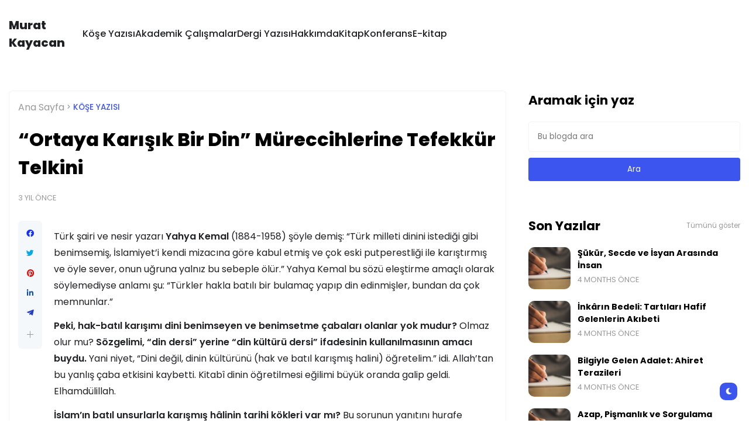

--- FILE ---
content_type: text/plain
request_url: https://www.google-analytics.com/j/collect?v=1&_v=j102&a=217513406&t=pageview&_s=1&dl=https%3A%2F%2Fwww.muratkayacan.com%2F2022%2F11%2Fortaya-karsk-bir-din-mureccihlerine-tefekkur-telkini.html&ul=en-us%40posix&dt=%E2%80%9COrtaya%20Kar%C4%B1%C5%9F%C4%B1k%20Bir%20Din%E2%80%9D%20M%C3%BCreccihlerine%20Tefekk%C3%BCr%20Telkini&sr=1280x720&vp=1280x720&_u=IEBAAEABAAAAACAAI~&jid=243763967&gjid=267903259&cid=668783085.1767070182&tid=UA-180746135-2&_gid=1978819421.1767070182&_r=1&_slc=1&z=602112915
body_size: -451
content:
2,cG-FV0EDYSL9X